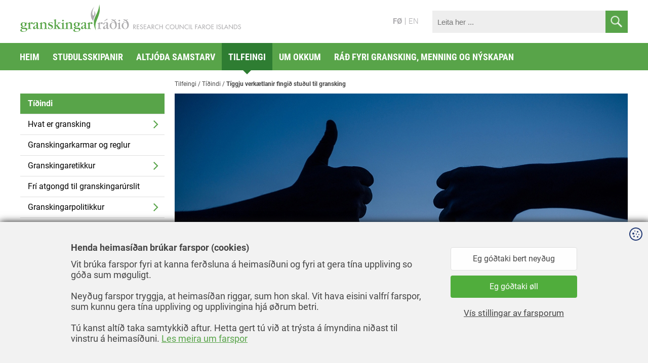

--- FILE ---
content_type: text/html; charset=utf-8
request_url: https://www.gransking.fo/fo/tilfeingi/tidindi/tiggju-verkaetlanir-fingid-studul-til-gransking/
body_size: 14163
content:
<!DOCTYPE html><html lang=fo><head><script>!function(){let e='10000000-1000-4000-8000-100000000000'.replace(/[018]/g,e=>(+e^crypto.getRandomValues(new Uint8Array(1))[0]&15>>+e/4).toString(16)),n=0,r=!1,a=[],s=e=>'error'!==e.type||':0:0'!==e.source;window._sucJsLogFilter=()=>!0;let t=e=>r?$(e):a.push(e),$=e=>{if(s(e)&&window._sucJsLogFilter(e)&&n++<3)try{fetch('/api/jslog',{method:'POST',headers:{'Content-Type':'application/json'},body:JSON.stringify(e)})}catch{}};window.addEventListener('error',n=>t({id:e,type:'error',message:n.message,source:`${n.filename}:${n.lineno}:${n.colno}`,screenSize:`${window.screen.width}x${window.screen.height}`,language:navigator.language||navigator.userLanguage,stackTrace:n.error?n.error.stack:null})),window.addEventListener('unhandledrejection',n=>t({id:e,type:'unhandledrejection',message:n.reason?n.reason.message:'',source:'',screenSize:`${window.screen.width}x${window.screen.height}`,language:navigator.language||navigator.userLanguage,stackTrace:n.reason?n.reason.stack:null})),document.addEventListener('DOMContentLoaded',()=>{for(r=!0;a.length>0;)$(a.shift())})}();</script><title>T&#xED;ggju verk&#xE6;tlanir fingi&#xF0; stu&#xF0;ul til gransking -</title><meta content="width=device-width, initial-scale=1.0" name=viewport><link rel="shortcut icon" href=/images/favicon.ico><meta property=og:site_name content=Gransking><meta property=og:url content=https://www.gransking.fo/fo/tilfeingi/tidindi/tiggju-verkaetlanir-fingid-studul-til-gransking><meta property=og:title content="Tíggju verkætlanir fingið stuðul til gransking"><meta name=twitter:card content=summary_large_image><meta property=og:description content="Í gjár hava umsøkjarar fingið boð um, hvørt tey hava fingið játtað stuðul frá Granskingarráðnum til verkætlanir sínar. Tað eru játtaðar tilsamans 7,45..."><meta property=og:image content="https://gransking.cdn.fo/savn/3870/stuðul-játtan-2021.jpg?width=1200&amp;upscale=false&amp;rmode=min&amp;s=C7U95QeaKJg8-vQSJrKzMb59E84"><link href="/css/all.compiled.css?v=J37AlQnWYf1HlC4cMv0wdoJGPncnrGJ1-wFvIp1Tl2Y" rel=stylesheet><script>window.document_ready=[];window.clientBuildVer=1</script><script src=/scripts/libs/jquery.1.12.4.min.js defer></script><script src=/scripts/libs/angular.1.5.7.min.js defer></script><script src="/scripts/all.compiled.js?v=htb8IHxOn0bwg3N16KcWL0qqgzfgHP0zl9dD42kEPh0" defer></script><style>.sucd-banner:not(.display){display:none}.sucd-wrapper{position:relative;min-width:300px;min-height:100px;background-color:#f1f1f1!important}span.sucd-wrapper{display:inline-block}.sucd-wrapper:after{content:attr(data-sucd-text);display:block;position:absolute;top:50%;left:50%;transform:translate(-50%,-50%);width:calc(100% - 40px);max-width:400px;text-align:center;text-decoration:underline;cursor:pointer}.sucd-wrapper>*{visibility:hidden!important}</style><script src="/scripts/sucd.js?v=8d67e27c" data-version=8d67e27c data-lang=fo data-readmoreurl=/farspor data-types=necessary,statistics,marketing defer></script><body class="news-page news-type"><div id=page><header><div class=container><a href=/fo class=logo></a><div class=search><input type=text placeholder="Leita her ..." data-url=/fo/leita><div class=button><i class="icon icon-center icon-search-white"></i></div></div><div class=menu-button><i class="icon icon-center icon-menu-white when-not-active"></i> <i class="icon icon-center icon-cross-white when-active"></i></div><div class=section><ul><li class=selected><a href=/fo>F&#xD8;</a><li><a href=/en>EN</a></ul></div></div><div class=menu-container><ul class="menu main"><li><a href=/fo>Heim</a><li><a href=/fo/studulsskipanir>Stu&#xF0;ulsskipanir</a><ul class=lvl2><li><a href=/fo/studulsskipanir/studul-til-gransking>Stu&#xF0;ul til gransking</a><ul class=lvl3><li><a href=/fo/studulsskipanir/studul-til-gransking/studul-til-gransking-2026>Stu&#xF0;ul til gransking 2026</a><li><a href=/fo/studulsskipanir/studul-til-gransking/umsoknir>Ums&#xF3;knir</a><li><a href=/fo/studulsskipanir/studul-til-gransking/jattanir>J&#xE1;ttanir</a><li><a href=/fo/studulsskipanir/studul-til-gransking/lysingar-undanfarin-ar>L&#xFD;singar undanfarin &#xE1;r</a><ul class=lvl4><li><a href=/fo/studulsskipanir/studul-til-gransking/lysingar-undanfarin-ar/lysing-2025>L&#xFD;sing 2025</a><li><a href=/fo/studulsskipanir/studul-til-gransking/lysingar-undanfarin-ar/lysing-2024>L&#xFD;sing 2024</a><li><a href=/fo/studulsskipanir/studul-til-gransking/lysingar-undanfarin-ar/lysing-2023>L&#xFD;sing 2023</a><li><a href=/fo/studulsskipanir/studul-til-gransking/lysingar-undanfarin-ar/lysing-2022>L&#xFD;sing 2022</a><li><a href=/fo/studulsskipanir/studul-til-gransking/lysingar-undanfarin-ar/lysing-2021>L&#xFD;sing 2021</a><li><a href=/fo/studulsskipanir/studul-til-gransking/lysingar-undanfarin-ar/lysing-2020>L&#xFD;sing 2020</a><li><a href=/fo/studulsskipanir/studul-til-gransking/lysingar-undanfarin-ar/lysing-2019>L&#xFD;sing 2019</a><li><a href=/fo/studulsskipanir/studul-til-gransking/lysingar-undanfarin-ar/lysing-2018>L&#xFD;sing 2018</a><li><a href=/fo/studulsskipanir/studul-til-gransking/lysingar-undanfarin-ar/lysing-2017>L&#xFD;sing 2017</a><li><a href=/fo/studulsskipanir/studul-til-gransking/lysingar-undanfarin-ar/lysing-2016>L&#xFD;sing 2016</a><li><a href=/fo/studulsskipanir/studul-til-gransking/lysingar-undanfarin-ar/lysing-2015>L&#xFD;sing 2015</a><li><a href=/fo/studulsskipanir/studul-til-gransking/lysingar-undanfarin-ar/lysing-2014>L&#xFD;sing 2014</a><li><a href=/fo/studulsskipanir/studul-til-gransking/lysingar-undanfarin-ar/lysing-2013>L&#xFD;sing 2013</a><li><a href=/fo/studulsskipanir/studul-til-gransking/lysingar-undanfarin-ar/lysing-2012>L&#xFD;sing 2012</a><li><a href=/fo/studulsskipanir/studul-til-gransking/lysingar-undanfarin-ar/lysing-2011>L&#xFD;sing 2011</a><li><a href=/fo/studulsskipanir/studul-til-gransking/lysingar-undanfarin-ar/lysing-2010>L&#xFD;sing 2010</a><li><a href=/fo/studulsskipanir/studul-til-gransking/lysingar-undanfarin-ar/lysing-2009>L&#xFD;sing 2009</a><li><a href=/fo/studulsskipanir/studul-til-gransking/lysingar-undanfarin-ar/lysing-2008>L&#xFD;sing 2008</a><li><a href=/fo/studulsskipanir/studul-til-gransking/lysingar-undanfarin-ar/lysing-2007>L&#xFD;sing 2007</a><li><a href=/fo/studulsskipanir/studul-til-gransking/lysingar-undanfarin-ar/lysing-2006>L&#xFD;sing 2006</a><li><a href=/fo/studulsskipanir/studul-til-gransking/lysingar-undanfarin-ar/lysing-2005>L&#xFD;sing 2005</a><li><a href=/fo/studulsskipanir/studul-til-gransking/lysingar-undanfarin-ar/lysing-2004>L&#xFD;sing 2004</a><li><a href=/fo/studulsskipanir/studul-til-gransking/lysingar-undanfarin-ar/lysing-2003>L&#xFD;sing 2003</a></ul><li><a href=/fo/studulsskipanir/studul-til-gransking/ofta-spurt>Ofta Spurt</a></ul><li><a href=/fo/studulsskipanir/arbeidsmarknadaratoek>Arbei&#xF0;smarkna&#xF0;ar&#xE1;t&#xF8;k</a><ul class=lvl3><li><a href=/fo/studulsskipanir/arbeidsmarknadaratoek/studul-til-kanningar>Stu&#xF0;ul til kanningar</a><ul class=lvl4><li><a href=/fo/studulsskipanir/arbeidsmarknadaratoek/studul-til-kanningar/kanningarverkaetlanir>Kanningarverk&#xE6;tlanir</a></ul><li><a href=/fo/studulsskipanir/arbeidsmarknadaratoek/studul-til-gransking>Stu&#xF0;ul til gransking</a><ul class=lvl4><li><a href=/fo/studulsskipanir/arbeidsmarknadaratoek/studul-til-gransking/lysing-2026>L&#xFD;sing 2026</a><li><a href=/fo/studulsskipanir/arbeidsmarknadaratoek/studul-til-gransking/lysing-2025>L&#xFD;sing 2025</a><li><a href=/fo/studulsskipanir/arbeidsmarknadaratoek/studul-til-gransking/lysing-2024>L&#xFD;sing 2024</a><li><a href=/fo/studulsskipanir/arbeidsmarknadaratoek/studul-til-gransking/lysing-2023>L&#xFD;sing 2023</a><li><a href=/fo/studulsskipanir/arbeidsmarknadaratoek/studul-til-gransking/granskingarverkaetlanir>Granskingarverk&#xE6;tlanir</a></ul></ul><li><a href=/fo/studulsskipanir/havgransking-i-norduratlantshavi>Havgransking &#xED; Nor&#xF0;uratlantshavi</a><ul class=lvl3><li><a href=/fo/studulsskipanir/havgransking-i-norduratlantshavi/faknevnd>Faknevnd</a><li><a href=/fo/studulsskipanir/havgransking-i-norduratlantshavi/verkaetlanir>Verk&#xE6;tlanir</a><li><a href=/fo/studulsskipanir/havgransking-i-norduratlantshavi/utbod-2025>&#xDA;tbo&#xF0; 2025</a><li><a href=/fo/studulsskipanir/havgransking-i-norduratlantshavi/utbod-2024>&#xDA;tbo&#xF0; 2024</a><li><a href=/fo/studulsskipanir/havgransking-i-norduratlantshavi/utbod-2022>&#xDA;tbo&#xF0; 2022</a><li><a href=/fo/studulsskipanir/havgransking-i-norduratlantshavi/utbod-2021>&#xDA;tbo&#xF0; 2021</a><li><a href=/fo/studulsskipanir/havgransking-i-norduratlantshavi/utbod-2020>&#xDA;tbo&#xF0; 2020</a></ul><li><a href=/fo/studulsskipanir/gransking-i-uttanrikis-trygdar-og-verjupolitikki-i-norduratlantshavi>Gransking &#xED; uttanr&#xED;kis-, trygdar- og verjupolitikki &#xED; Nor&#xF0;uratlantshavi</a><ul class=lvl3><li><a href=/fo/studulsskipanir/gransking-i-uttanrikis-trygdar-og-verjupolitikki-i-norduratlantshavi/faknevndin>Faknevndin</a><li><a href=/fo/studulsskipanir/gransking-i-uttanrikis-trygdar-og-verjupolitikki-i-norduratlantshavi/granskingarverkaetlanir>Granskingarverk&#xE6;tlanir</a><li><a href=/fo/studulsskipanir/gransking-i-uttanrikis-trygdar-og-verjupolitikki-i-norduratlantshavi/greiningarrit>Greiningarrit</a><li><a href=/fo/studulsskipanir/gransking-i-uttanrikis-trygdar-og-verjupolitikki-i-norduratlantshavi/utbod-2024>&#xDA;tbo&#xF0; 2024</a><li><a href=/fo/studulsskipanir/gransking-i-uttanrikis-trygdar-og-verjupolitikki-i-norduratlantshavi/utbod-2025>&#xDA;tbo&#xF0; 2025</a></ul><li><a href=/fo/studulsskipanir/studul-til-utgavu-vm>Stu&#xF0;ul til &#xFA;tg&#xE1;vu v.m.</a><ul class=lvl3><li><a href=/fo/studulsskipanir/studul-til-utgavu-vm/jattadur-studul>J&#xE1;tta&#xF0;ur stu&#xF0;ul</a></ul><li><a href=/fo/studulsskipanir/studul-til-arbeidi-vid-altjoda-umsoknum>Stu&#xF0;ul til arbei&#xF0;i vi&#xF0; altj&#xF3;&#xF0;a ums&#xF3;knum</a><li><a href=/fo/studulsskipanir/sjukrakassagrunnurin>Sj&#xFA;krakassagrunnurin</a><ul class=lvl3><li><a href=/fo/studulsskipanir/sjukrakassagrunnurin/hoevudsoeki-1>H&#xF8;vu&#xF0;s&#xF8;ki 1</a><ul class=lvl4><li><a href=/fo/studulsskipanir/sjukrakassagrunnurin/hoevudsoeki-1/jattanir-til-hoevudsoeki-1>J&#xE1;ttanir til H&#xF8;vu&#xF0;s&#xF8;ki 1</a></ul><li><a href=/fo/studulsskipanir/sjukrakassagrunnurin/hoevudsoeki-2>H&#xF8;vu&#xF0;s&#xF8;ki 2</a><ul class=lvl4><li><a href=/fo/studulsskipanir/sjukrakassagrunnurin/hoevudsoeki-2/lysing-2014>L&#xFD;sing 2014</a><li><a href=/fo/studulsskipanir/sjukrakassagrunnurin/hoevudsoeki-2/lysing-2015>L&#xFD;sing 2015</a><li><a href=/fo/studulsskipanir/sjukrakassagrunnurin/hoevudsoeki-2/lysing-2016>L&#xFD;sing 2016</a><li><a href=/fo/studulsskipanir/sjukrakassagrunnurin/hoevudsoeki-2/lysing-2017>L&#xFD;sing 2017</a><li><a href=/fo/studulsskipanir/sjukrakassagrunnurin/hoevudsoeki-2/lysing-2019>L&#xFD;sing 2019</a><li><a href=/fo/studulsskipanir/sjukrakassagrunnurin/hoevudsoeki-2/jattanir>J&#xE1;ttanir</a><li><a href=/fo/studulsskipanir/sjukrakassagrunnurin/hoevudsoeki-2/utgavur-og-midling>&#xDA;tg&#xE1;vur og mi&#xF0;ling</a></ul><li><a href=/fo/studulsskipanir/sjukrakassagrunnurin/hoevudsoeki-3>H&#xF8;vu&#xF0;s&#xF8;ki 3</a></ul><li><a href=/fo/studulsskipanir/vinnugransking>Vinnugransking</a><li><a href=/fo/studulsskipanir/studul-til-covid-19-atoek>Stu&#xF0;ul til COVID-19 &#xE1;t&#xF8;k</a><ul class=lvl3><li><a href=/fo/studulsskipanir/studul-til-covid-19-atoek/treytir-fyri-studli>Treytir fyri stu&#xF0;li</a><li><a href=/fo/studulsskipanir/studul-til-covid-19-atoek/jattanir-til-covid-19-verkaetlanir>J&#xE1;ttanir til COVID-19 verk&#xE6;tlanir</a></ul><li><a href=/fo/studulsskipanir/meting-av-umsoknum>Meting av ums&#xF3;knum</a><li><a href=/fo/studulsskipanir/studulsumsiting>Stu&#xF0;ulsumsiting</a><li><a href=/fo/studulsskipanir/etikkur-og-godur-granskingarsidur>Etikkur og g&#xF3;&#xF0;ur granskingarsi&#xF0;ur</a><li><a href=/fo/studulsskipanir/utgavur-og-midling>&#xDA;tg&#xE1;vur og mi&#xF0;ling</a></ul><li><a href=/fo/altjoda-samstarv>Altj&#xF3;&#xF0;a samstarv</a><ul class=lvl2><li><a href=/fo/altjoda-samstarv/horizon-europe-2021-2027>Horizon Europe 2021-2027</a><ul class=lvl3><li><a href=/fo/altjoda-samstarv/horizon-europe-2021-2027/horizon-europe-skipanin>Horizon Europe skipanin</a><ul class=lvl4><li><a href=/fo/altjoda-samstarv/horizon-europe-2021-2027/horizon-europe-skipanin/sula-i>S&#xFA;la I</a><ul class=lvl5><li><a href=/fo/altjoda-samstarv/horizon-europe-2021-2027/horizon-europe-skipanin/sula-i/european-research-council>European Research Council</a><ul class=lvl6><li><a href=/fo/altjoda-samstarv/horizon-europe-2021-2027/horizon-europe-skipanin/sula-i/european-research-council/starting-grant-stg>Starting Grant (StG)</a><li><a href=/fo/altjoda-samstarv/horizon-europe-2021-2027/horizon-europe-skipanin/sula-i/european-research-council/consolidator-grant-cog>Consolidator Grant (CoG)</a><li><a href=/fo/altjoda-samstarv/horizon-europe-2021-2027/horizon-europe-skipanin/sula-i/european-research-council/advanced-grant-adg>Advanced Grant (AdG)</a></ul><li><a href=/fo/altjoda-samstarv/horizon-europe-2021-2027/horizon-europe-skipanin/sula-i/marie-s-curie-actions>Marie S. Curie Actions</a><ul class=lvl6><li><a href=/fo/altjoda-samstarv/horizon-europe-2021-2027/horizon-europe-skipanin/sula-i/marie-s-curie-actions/leidbeining>Lei&#xF0;beining</a><li><a href=/fo/altjoda-samstarv/horizon-europe-2021-2027/horizon-europe-skipanin/sula-i/marie-s-curie-actions/kunningarfundir>Kunningarfundir</a></ul><li><a href=/fo/altjoda-samstarv/horizon-europe-2021-2027/horizon-europe-skipanin/sula-i/granskingarinfrakervi>Granskingarinfrakervi</a></ul><li><a href=/fo/altjoda-samstarv/horizon-europe-2021-2027/horizon-europe-skipanin/sula-ii>S&#xFA;la II</a><ul class=lvl5><li><a href=/fo/altjoda-samstarv/horizon-europe-2021-2027/horizon-europe-skipanin/sula-ii/cluster-1>Cluster 1</a><li><a href=/fo/altjoda-samstarv/horizon-europe-2021-2027/horizon-europe-skipanin/sula-ii/cluster-2>Cluster 2</a><li><a href=/fo/altjoda-samstarv/horizon-europe-2021-2027/horizon-europe-skipanin/sula-ii/cluster-3>Cluster 3</a><li><a href=/fo/altjoda-samstarv/horizon-europe-2021-2027/horizon-europe-skipanin/sula-ii/cluster-4>Cluster 4</a><li><a href=/fo/altjoda-samstarv/horizon-europe-2021-2027/horizon-europe-skipanin/sula-ii/cluster-5>Cluster 5</a><li><a href=/fo/altjoda-samstarv/horizon-europe-2021-2027/horizon-europe-skipanin/sula-ii/cluster-6>Cluster 6</a><li><a href=/fo/altjoda-samstarv/horizon-europe-2021-2027/horizon-europe-skipanin/sula-ii/european-partnerships>European Partnerships</a><li><a href=/fo/altjoda-samstarv/horizon-europe-2021-2027/horizon-europe-skipanin/sula-ii/missions>Missions</a></ul><li><a href=/fo/altjoda-samstarv/horizon-europe-2021-2027/horizon-europe-skipanin/sula-iii>S&#xFA;la III</a><ul class=lvl5><li><a href=/fo/altjoda-samstarv/horizon-europe-2021-2027/horizon-europe-skipanin/sula-iii/european-innovation-council>European Innovation Council</a><li><a href=/fo/altjoda-samstarv/horizon-europe-2021-2027/horizon-europe-skipanin/sula-iii/european-institute-of-innovation-and-technology>European Institute of Innovation and Technology</a></ul><li><a href=/fo/altjoda-samstarv/horizon-europe-2021-2027/horizon-europe-skipanin/widening>Widening</a><ul class=lvl5><li><a href=/fo/altjoda-samstarv/horizon-europe-2021-2027/horizon-europe-skipanin/widening/widening-era>Widening &amp; ERA</a><li><a href=/fo/altjoda-samstarv/horizon-europe-2021-2027/horizon-europe-skipanin/widening/msca-og-widening-moeguleikar>MSCA og Widening m&#xF8;guleikar</a><li><a href=/fo/altjoda-samstarv/horizon-europe-2021-2027/horizon-europe-skipanin/widening/widening-tilfar-tidindi-og-solskinssoegur>Widening tilfar, t&#xED;&#xF0;indi og s&#xF3;lskinss&#xF8;gur</a></ul></ul><li><a href=/fo/altjoda-samstarv/horizon-europe-2021-2027/meira-um-horizon-europe>Meira um Horizon Europe</a><ul class=lvl4><li><a href=/fo/altjoda-samstarv/horizon-europe-2021-2027/meira-um-horizon-europe/umsoknin>Ums&#xF3;knin</a><li><a href=/fo/altjoda-samstarv/horizon-europe-2021-2027/meira-um-horizon-europe/strategisk-aetlan-fyri-horizon>Strategisk &#xE6;tlan fyri Horizon</a><li><a href=/fo/altjoda-samstarv/horizon-europe-2021-2027/meira-um-horizon-europe/sosial-og-hugvisindi>Sosial- og hugv&#xED;sindi</a><li><a href=/fo/altjoda-samstarv/horizon-europe-2021-2027/meira-um-horizon-europe/all-atlantic-ocean>All-Atlantic Ocean</a><li><a href=/fo/altjoda-samstarv/horizon-europe-2021-2027/meira-um-horizon-europe/missions>Missions</a><li><a href=/fo/altjoda-samstarv/horizon-europe-2021-2027/meira-um-horizon-europe/vedurlag-og-orka-cluster-5>Ve&#xF0;urlag og orka - Cluster 5</a><li><a href=/fo/altjoda-samstarv/horizon-europe-2021-2027/meira-um-horizon-europe/european-green-deal>European Green Deal</a><ul class=lvl5><li><a href=/fo/altjoda-samstarv/horizon-europe-2021-2027/meira-um-horizon-europe/european-green-deal/kunningarfundir-um-green-deal>Kunningarfundir um Green Deal</a><li><a href=/fo/altjoda-samstarv/horizon-europe-2021-2027/meira-um-horizon-europe/european-green-deal/tidindi-um-green-deal>T&#xED;&#xF0;indi um Green Deal</a></ul><li><a href=/fo/altjoda-samstarv/horizon-europe-2021-2027/meira-um-horizon-europe/livfeingisbuskapur-og-ringbuskapur>L&#xED;vfeingisb&#xFA;skapur og ringb&#xFA;skapur</a><ul class=lvl5><li><a href=/fo/altjoda-samstarv/horizon-europe-2021-2027/meira-um-horizon-europe/livfeingisbuskapur-og-ringbuskapur/livfeingisbuskapur>L&#xED;vfeingisb&#xFA;skapur</a><li><a href=/fo/altjoda-samstarv/horizon-europe-2021-2027/meira-um-horizon-europe/livfeingisbuskapur-og-ringbuskapur/ringbuskapur>Ringb&#xFA;skapur</a><li><a href=/fo/altjoda-samstarv/horizon-europe-2021-2027/meira-um-horizon-europe/livfeingisbuskapur-og-ringbuskapur/circular-bio-based-europe>Circular Bio-based Europe</a></ul><li><a href=/fo/altjoda-samstarv/horizon-europe-2021-2027/meira-um-horizon-europe/gender-equality-plan>Gender Equality Plan</a><li><a href=/fo/altjoda-samstarv/horizon-europe-2021-2027/meira-um-horizon-europe/metingarfolk-i-horizon>Metingarf&#xF3;lk &#xED; Horizon</a><li><a href=/fo/altjoda-samstarv/horizon-europe-2021-2027/meira-um-horizon-europe/avtalur-og-annad-gott>Avtalur og anna&#xF0; gott</a></ul><li><a href=/fo/altjoda-samstarv/horizon-europe-2021-2027/fragreidingar-og-eftirmetingar>Fr&#xE1;grei&#xF0;ingar og eftirmetingar</a><ul class=lvl4><li><a href=/fo/altjoda-samstarv/horizon-europe-2021-2027/fragreidingar-og-eftirmetingar/era-policy-agenda>ERA Policy Agenda</a><li><a href=/fo/altjoda-samstarv/horizon-europe-2021-2027/fragreidingar-og-eftirmetingar/javnstoedufragreidingin-she-figures-2021>Javnst&#xF8;&#xF0;ufr&#xE1;grei&#xF0;ingin &quot;She Figures 2021&quot;</a><li><a href=/fo/altjoda-samstarv/horizon-europe-2021-2027/fragreidingar-og-eftirmetingar/fragreidingar-um-horizon-europe>Fr&#xE1;grei&#xF0;ingar um Horizon Europe</a><li><a href=/fo/altjoda-samstarv/horizon-europe-2021-2027/fragreidingar-og-eftirmetingar/eftirmeting-av-horizon-2020>Eftirmeting av Horizon 2020</a><li><a href=/fo/altjoda-samstarv/horizon-europe-2021-2027/fragreidingar-og-eftirmetingar/eftirmeting-av-lump-sum-funding>Eftirmeting av LUMP SUM funding</a><li><a href=/fo/altjoda-samstarv/horizon-europe-2021-2027/fragreidingar-og-eftirmetingar/fragreidingar-um-groena-skiftid>Fr&#xE1;grei&#xF0;ingar um gr&#xF8;na skifti&#xF0;</a><li><a href=/fo/altjoda-samstarv/horizon-europe-2021-2027/fragreidingar-og-eftirmetingar/landbunadur-i-evropa>Landb&#xFA;na&#xF0;ur &#xED; Evropa</a><li><a href=/fo/altjoda-samstarv/horizon-europe-2021-2027/fragreidingar-og-eftirmetingar/2024-eic-tech-report>2024 EIC Tech Report</a></ul><li><a href=/fo/altjoda-samstarv/horizon-europe-2021-2027/visindi-fyri-oell>V&#xED;sindi fyri &#xF8;ll</a><li><a href=/fo/altjoda-samstarv/horizon-europe-2021-2027/foeroyskar-verkaetlanir>F&#xF8;royskar verk&#xE6;tlanir</a><ul class=lvl4><li><a href=/fo/altjoda-samstarv/horizon-europe-2021-2027/foeroyskar-verkaetlanir/horizon-dashboard>Horizon Dashboard</a></ul><li><a href=/fo/altjoda-samstarv/horizon-europe-2021-2027/nordurlendskar-sidur-um-horizon-europe>Nor&#xF0;urlendskar s&#xED;&#xF0;ur um Horizon Europe</a></ul><li><a href=/fo/altjoda-samstarv/european-partnerships>European Partnerships</a><ul class=lvl3><li><a href=/fo/altjoda-samstarv/european-partnerships/circular-bio-based-europe-joint-undertaking>Circular Bio-based Europe Joint Undertaking</a><li><a href=/fo/altjoda-samstarv/european-partnerships/sustainable-blue-economy-partnership>Sustainable Blue Economy Partnership</a><li><a href=/fo/altjoda-samstarv/european-partnerships/biodiversaplus>Biodiversa&#x2B;</a><ul class=lvl4><li><a href=/fo/altjoda-samstarv/european-partnerships/biodiversaplus/biodiversity-and-transformative-change-biodivtransform>&#x201C;Biodiversity and Transformative Change &#x2013; BiodivTransform&#x201D;</a></ul><li><a href=/fo/altjoda-samstarv/european-partnerships/fragreidingar-um-institutionalised-partnerships>Fr&#xE1;grei&#xF0;ingar um &#x27;Institutionalised Partnerships&#x27;</a></ul><li><a href=/fo/altjoda-samstarv/euraxess>EURAXESS</a><li><a href=/fo/altjoda-samstarv/nordforsk>NordForsk</a><li><a href=/fo/altjoda-samstarv/arktis>Arktis</a><ul class=lvl3><li><a href=/fo/altjoda-samstarv/arktis/foeroyar-es-og-arktis>F&#xF8;royar, ES og Arktis</a><li><a href=/fo/altjoda-samstarv/arktis/arktis-og-nordforsk>Arktis og NordForsk</a></ul><li><a href=/fo/altjoda-samstarv/havsins-aratiggju>Havsins &#xE1;rat&#xED;ggju</a><ul class=lvl3><li><a href=/fo/altjoda-samstarv/havsins-aratiggju/tiggju-avbjodingar>T&#xED;ggju avbj&#xF3;&#xF0;ingar</a><li><a href=/fo/altjoda-samstarv/havsins-aratiggju/sjey-mal>Sjey m&#xE1;l</a><li><a href=/fo/altjoda-samstarv/havsins-aratiggju/felagsnevnd-glfodk>Felagsnevnd GL/FO/DK</a><li><a href=/fo/altjoda-samstarv/havsins-aratiggju/slodir>Sl&#xF3;&#xF0;ir</a></ul><li><a href=/fo/altjoda-samstarv/cost>COST</a><li><a href=/fo/altjoda-samstarv/samstarvsavtalur>Samstarvsavtalur</a><li><a href=/fo/altjoda-samstarv/horizon-2020>Horizon 2020</a><ul class=lvl3><li><a href=/fo/altjoda-samstarv/horizon-2020/horizon-2020-skipanin>Horizon 2020 skipanin</a><ul class=lvl4><li><a href=/fo/altjoda-samstarv/horizon-2020/horizon-2020-skipanin/skraseting-sum-umsoekjari>Skr&#xE1;seting sum ums&#xF8;kjari</a><li><a href=/fo/altjoda-samstarv/horizon-2020/horizon-2020-skipanin/excellence>Excellence</a><li><a href=/fo/altjoda-samstarv/horizon-2020/horizon-2020-skipanin/impact>Impact</a><li><a href=/fo/altjoda-samstarv/horizon-2020/horizon-2020-skipanin/implementation>Implementation</a><li><a href=/fo/altjoda-samstarv/horizon-2020/horizon-2020-skipanin/javnstoeda-millum-kynini-i-h2020>Javnst&#xF8;&#xF0;a millum kynini &#xED; H2020</a><li><a href=/fo/altjoda-samstarv/horizon-2020/horizon-2020-skipanin/abyrgdarfull-gransking-menning-og-nyskapan>&#xC1;byrgdarfull gransking, menning og n&#xFD;skapan</a><ul class=lvl5><li><a href=/fo/altjoda-samstarv/horizon-2020/horizon-2020-skipanin/abyrgdarfull-gransking-menning-og-nyskapan/tankaras-eitt-ambod>Tankar&#xE1;s eitt ambo&#xF0;</a></ul><li><a href=/fo/altjoda-samstarv/horizon-2020/horizon-2020-skipanin/etikkur-og-datuverja>Etikkur og d&#xE1;tuverja</a><li><a href=/fo/altjoda-samstarv/horizon-2020/horizon-2020-skipanin/utbreidsla-og-nytsla-av-granskingartilfari>&#xDA;tbrei&#xF0;sla og n&#xFD;tsla av granskingartilfari</a><li><a href=/fo/altjoda-samstarv/horizon-2020/horizon-2020-skipanin/heimsmalini-hja-st>Heimsm&#xE1;lini hj&#xE1; ST</a><li><a href=/fo/altjoda-samstarv/horizon-2020/horizon-2020-skipanin/god-rad>G&#xF3;&#xF0; r&#xE1;&#xF0;</a><ul class=lvl5><li><a href=/fo/altjoda-samstarv/horizon-2020/horizon-2020-skipanin/god-rad/ofta-spurt>Ofta spurt</a><li><a href=/fo/altjoda-samstarv/horizon-2020/horizon-2020-skipanin/god-rad/vegleidingar-og-sattmalar>Veglei&#xF0;ingar og s&#xE1;ttm&#xE1;lar</a><li><a href=/fo/altjoda-samstarv/horizon-2020/horizon-2020-skipanin/god-rad/hugverksraettur-ipr>Hugverksr&#xE6;ttur - IPR</a><ul class=lvl6><li><a href=/fo/altjoda-samstarv/horizon-2020/horizon-2020-skipanin/god-rad/hugverksraettur-ipr/krav-um-hugverksraett>Krav um hugverksr&#xE6;tt</a><li><a href=/fo/altjoda-samstarv/horizon-2020/horizon-2020-skipanin/god-rad/hugverksraettur-ipr/open-access-fri-atgongd>Open Access &#x2013; fr&#xED; atgongd</a><li><a href=/fo/altjoda-samstarv/horizon-2020/horizon-2020-skipanin/god-rad/hugverksraettur-ipr/trunadaravtala>Tr&#xFA;na&#xF0;aravtala</a></ul><li><a href=/fo/altjoda-samstarv/horizon-2020/horizon-2020-skipanin/god-rad/figgjarreglur-i-h2020-verkaetlan>F&#xED;ggjarreglur &#xED; H2020 verk&#xE6;tlan</a></ul><li><a href=/fo/altjoda-samstarv/horizon-2020/horizon-2020-skipanin/lump-sum>Lump Sum</a></ul><li><a href=/fo/altjoda-samstarv/horizon-2020/erc-european-research-council>ERC European Research Council</a><li><a href=/fo/altjoda-samstarv/horizon-2020/flytfoeri-marie-s-curie-actions>Flytf&#xF8;ri - Marie S. Curie Actions</a><ul class=lvl4><li><a href=/fo/altjoda-samstarv/horizon-2020/flytfoeri-marie-s-curie-actions/individual-fellowship>Individual Fellowship</a><li><a href=/fo/altjoda-samstarv/horizon-2020/flytfoeri-marie-s-curie-actions/innovative-training-network>Innovative Training Network</a><li><a href=/fo/altjoda-samstarv/horizon-2020/flytfoeri-marie-s-curie-actions/research-and-innovation-staff-exchange>Research and Innovation Staff Exchange</a><li><a href=/fo/altjoda-samstarv/horizon-2020/flytfoeri-marie-s-curie-actions/cofund>Cofund</a></ul><li><a href=/fo/altjoda-samstarv/horizon-2020/granskingarinfrakervi>Granskingarinfrakervi</a><li><a href=/fo/altjoda-samstarv/horizon-2020/sme-instrument-til-privatar-fyritoekur>SME Instrument til privatar fyrit&#xF8;kur</a><ul class=lvl4><li><a href=/fo/altjoda-samstarv/horizon-2020/sme-instrument-til-privatar-fyritoekur/sme-instrument-1>SME Instrument 1</a><li><a href=/fo/altjoda-samstarv/horizon-2020/sme-instrument-til-privatar-fyritoekur/sme-instrument-2>SME Instrument 2</a><li><a href=/fo/altjoda-samstarv/horizon-2020/sme-instrument-til-privatar-fyritoekur/fet-open>FET Open</a><li><a href=/fo/altjoda-samstarv/horizon-2020/sme-instrument-til-privatar-fyritoekur/fast-track-to-innovation>Fast Track to Innovation</a><li><a href=/fo/altjoda-samstarv/horizon-2020/sme-instrument-til-privatar-fyritoekur/european-innovation-council>European Innovation Council</a><ul class=lvl5><li><a href=/fo/altjoda-samstarv/horizon-2020/sme-instrument-til-privatar-fyritoekur/european-innovation-council/vegleiding-til-umsoekjarar>Veglei&#xF0;ing til ums&#xF8;kjarar</a></ul></ul><li><a href=/fo/altjoda-samstarv/horizon-2020/hav-og-landbunadur>Hav- og landb&#xFA;na&#xF0;ur</a><li><a href=/fo/altjoda-samstarv/horizon-2020/orka>Orka</a><ul class=lvl4><li><a href=/fo/altjoda-samstarv/horizon-2020/orka/jardhitaorka>Jar&#xF0;hitaorka</a><li><a href=/fo/altjoda-samstarv/horizon-2020/orka/setis>SETIS</a></ul><li><a href=/fo/altjoda-samstarv/horizon-2020/flutningur>Flutningur</a><li><a href=/fo/altjoda-samstarv/horizon-2020/umhvoervi-vedurlag-vm>Umhv&#xF8;rvi, ve&#xF0;urlag v.m.</a><li><a href=/fo/altjoda-samstarv/horizon-2020/sosial-og-hugvisindi>Sosial- og hugv&#xED;sindi</a><ul class=lvl4><li><a href=/fo/altjoda-samstarv/horizon-2020/sosial-og-hugvisindi/demokrati-fyrr-nu-og-i-framtidini>Demokrati, fyrr, n&#xFA; og &#xED; framt&#xED;&#xF0;ini</a></ul><li><a href=/fo/altjoda-samstarv/horizon-2020/kt-kunningar-og-samskiftistoekni>KT - kunningar- og samskiftist&#xF8;kni</a><ul class=lvl4><li><a href=/fo/altjoda-samstarv/horizon-2020/kt-kunningar-og-samskiftistoekni/ict2018-i-wien>ICT2018 &#xED; Wien</a><li><a href=/fo/altjoda-samstarv/horizon-2020/kt-kunningar-og-samskiftistoekni/talgilda-oekid-i-horizon-europe>Talgilda &#xF8;ki&#xF0; &#xED; Horizon Europe</a></ul><li><a href=/fo/altjoda-samstarv/horizon-2020/widening-utbod>Widening &#xFA;tbo&#xF0;</a><ul class=lvl4><li><a href=/fo/altjoda-samstarv/horizon-2020/widening-utbod/tidindabraev-fra-ncp-widenet>T&#xED;&#xF0;indabr&#xE6;v fr&#xE1; NCP Wide.NET</a></ul><li><a href=/fo/altjoda-samstarv/horizon-2020/slodir>Sl&#xF3;&#xF0;ir</a><ul class=lvl4><li><a href=/fo/altjoda-samstarv/horizon-2020/slodir/horizon-2020-hoevudssidur>Horizon 2020 h&#xF8;vu&#xF0;ss&#xED;&#xF0;ur</a><li><a href=/fo/altjoda-samstarv/horizon-2020/slodir/nordurlond>Nor&#xF0;urlond</a><li><a href=/fo/altjoda-samstarv/horizon-2020/slodir/partner-search-ncp-netverk>Partner Search &amp; NCP Netverk</a><li><a href=/fo/altjoda-samstarv/horizon-2020/slodir/skraset-teg-sum-metara>Skr&#xE1;set teg sum metara</a></ul><li><a href=/fo/altjoda-samstarv/horizon-2020/kunning-og-tilfar-fra-fundum-um-horizon-2020>Kunning og tilfar fr&#xE1; fundum um Horizon 2020</a><li><a href=/fo/altjoda-samstarv/horizon-2020/ncp-umbod>NCP umbo&#xF0;</a><li><a href=/fo/altjoda-samstarv/horizon-2020/studul-til-horizon-2020-umsokn>Stu&#xF0;ul til Horizon 2020 ums&#xF3;kn</a></ul></ul><li class=pselected><a href=/fo/tilfeingi>Tilfeingi</a><ul class=lvl2><li class=pselected><a href=/fo/tilfeingi/tidindi>T&#xED;&#xF0;indi</a><li><a href=/fo/tilfeingi/hvat-er-gransking>Hvat er gransking</a><ul class=lvl3><li><a href=/fo/tilfeingi/hvat-er-gransking/oecd-skilmarking>OECD skilmarking</a><li><a href=/fo/tilfeingi/hvat-er-gransking/phd-lestur>Ph.d.-lestur</a></ul><li><a href=/fo/tilfeingi/granskingarkarmar-og-reglur>Granskingarkarmar og reglur</a><li><a href=/fo/tilfeingi/granskingaretikkur>Granskingaretikkur</a><ul class=lvl3><li><a href=/fo/tilfeingi/granskingaretikkur/javnstoeduaetlan>Javnst&#xF8;&#xF0;u&#xE6;tlan</a></ul><li><a href=/fo/tilfeingi/fri-atgongd-til-granskingarurslit>Fr&#xED; atgongd til granskingar&#xFA;rslit</a><li><a href=/fo/tilfeingi/granskingarpolitikkur>Granskingarpolitikkur</a><ul class=lvl3><li><a href=/fo/tilfeingi/granskingarpolitikkur/radid-fyri-gransking-menning-og-nyskapan>R&#xE1;&#xF0;i&#xF0; fyri gransking, menning og n&#xFD;skapan</a><li><a href=/fo/tilfeingi/granskingarpolitikkur/foeroya-visindarad>F&#xF8;roya V&#xED;sindar&#xE1;&#xF0;</a><li><a href=/fo/tilfeingi/granskingarpolitikkur/gransking-skapar-framburd>Gransking skapar frambur&#xF0;</a><ul class=lvl4><li><a href=/fo/tilfeingi/granskingarpolitikkur/gransking-skapar-framburd/troling-eftir-lus-fyribyrgir-smittu>Troling eftir l&#xFA;s fyribyrgir smittu</a><li><a href=/fo/tilfeingi/granskingarpolitikkur/gransking-skapar-framburd/gransking-skal-tryggja-stoeduga-groena-orku>Gransking skal tryggja st&#xF8;&#xF0;uga gr&#xF8;na orku</a><li><a href=/fo/tilfeingi/granskingarpolitikkur/gransking-skapar-framburd/gransking-i-ctd-hevur-fyribyrgt-deydsfoellum>Gransking &#xED; CTD hevur fyribyrgt dey&#xF0;sf&#xF8;llum</a><li><a href=/fo/tilfeingi/granskingarpolitikkur/gransking-skapar-framburd/nyggj-vitan-skal-menna-malid-hja-boernum>N&#xFD;ggj vitan skal menna m&#xE1;li&#xF0; hj&#xE1; b&#xF8;rnum</a><li><a href=/fo/tilfeingi/granskingarpolitikkur/gransking-skapar-framburd/vinnu-phd-byggir-bryr-millum-vinnu-og-universitet>Vinnu ph.d. byggir br&#xFD;r millum vinnu og universitet</a><li><a href=/fo/tilfeingi/granskingarpolitikkur/gransking-skapar-framburd/fakta-um-granskingarradid>Fakta um Granskingarr&#xE1;&#xF0;i&#xF0;</a></ul></ul><li><a href=/fo/tilfeingi/hagtoel>Hagt&#xF8;l</a><li><a href=/fo/tilfeingi/yvirlit>Yvirlit</a><li><a href=/fo/tilfeingi/visindavoeka>V&#xED;sindav&#xF8;ka</a><ul class=lvl3><li><a href=/fo/tilfeingi/visindavoeka/visindavoeka-2025>V&#xED;sindav&#xF8;ka 2025</a><ul class=lvl4><li><a href=/fo/tilfeingi/visindavoeka/visindavoeka-2025/skrain-2025>Skr&#xE1;in 2025</a><li><a href=/fo/tilfeingi/visindavoeka/visindavoeka-2025/visindavoekubladid-2025>V&#xED;sindav&#xF8;kubla&#xF0;i&#xF0; 2025</a><li><a href=/fo/tilfeingi/visindavoeka/visindavoeka-2025/visindavoekan-a-ferd-2025>V&#xED;sindav&#xF8;kan &#xE1; fer&#xF0; 2025</a><li><a href=/fo/tilfeingi/visindavoeka/visindavoeka-2025/midlaheidursloenin-2025>Mi&#xF0;lahei&#xF0;ursl&#xF8;nin 2025</a><li><a href=/fo/tilfeingi/visindavoeka/visindavoeka-2025/snarroedukapping-2025>Snarr&#xF8;&#xF0;ukapping 2025</a><li><a href=/fo/tilfeingi/visindavoeka/visindavoeka-2025/framloegur-2025>Framl&#xF8;gur 2025</a><li><a href=/fo/tilfeingi/visindavoeka/visindavoeka-2025/teknikapping-2025>Teknikapping 2025</a></ul><li><a href=/fo/tilfeingi/visindavoeka/visindavoeka-2024>V&#xED;sindav&#xF8;ka 2024</a><ul class=lvl4><li><a href=/fo/tilfeingi/visindavoeka/visindavoeka-2024/skrain-2024>Skr&#xE1;in 2024</a><li><a href=/fo/tilfeingi/visindavoeka/visindavoeka-2024/visindavoekubladid-2024>V&#xED;sindav&#xF8;kubla&#xF0;i&#xF0; 2024</a><li><a href=/fo/tilfeingi/visindavoeka/visindavoeka-2024/visindavoeka-a-ferd-2024>V&#xED;sindav&#xF8;ka &#xE1; fer&#xF0; 2024</a><li><a href=/fo/tilfeingi/visindavoeka/visindavoeka-2024/midlaheidursloenin-2024>Mi&#xF0;lahei&#xF0;ursl&#xF8;nin 2024</a><li><a href=/fo/tilfeingi/visindavoeka/visindavoeka-2024/snarroedukapping-2024>Snarr&#xF8;&#xF0;ukapping 2024</a><li><a href=/fo/tilfeingi/visindavoeka/visindavoeka-2024/framloegur-2024>Framl&#xF8;gur 2024</a></ul><li><a href=/fo/tilfeingi/visindavoeka/visindavoeka-2023>V&#xED;sindav&#xF8;ka 2023</a><ul class=lvl4><li><a href=/fo/tilfeingi/visindavoeka/visindavoeka-2023/skrain-2023>Skr&#xE1;in 2023</a><li><a href=/fo/tilfeingi/visindavoeka/visindavoeka-2023/visindavoekubladid-2023>V&#xED;sindav&#xF8;kubla&#xF0;i&#xF0; 2023</a><li><a href=/fo/tilfeingi/visindavoeka/visindavoeka-2023/visindavoeka-a-ferd-2023>V&#xED;sindav&#xF8;ka &#xE1; fer&#xF0; 2023</a><li><a href=/fo/tilfeingi/visindavoeka/visindavoeka-2023/framloegur-2023>Framl&#xF8;gur 2023</a><li><a href=/fo/tilfeingi/visindavoeka/visindavoeka-2023/snarroedukapping-2023>Snarr&#xF8;&#xF0;ukapping 2023</a><li><a href=/fo/tilfeingi/visindavoeka/visindavoeka-2023/midlaheidursloenin-2023>Mi&#xF0;lahei&#xF0;ursl&#xF8;nin 2023</a><li><a href=/fo/tilfeingi/visindavoeka/visindavoeka-2023/i-midlunum-2023>&#xCD; mi&#xF0;lunum 2023</a></ul><li><a href=/fo/tilfeingi/visindavoeka/visindavoeka-2022>V&#xED;sindav&#xF8;ka 2022</a><ul class=lvl4><li><a href=/fo/tilfeingi/visindavoeka/visindavoeka-2022/skrain-2022>Skr&#xE1;in 2022</a><li><a href=/fo/tilfeingi/visindavoeka/visindavoeka-2022/visindavoekubladid-2022>V&#xED;sindav&#xF8;kubla&#xF0;i&#xF0; 2022</a><li><a href=/fo/tilfeingi/visindavoeka/visindavoeka-2022/visindavoeka-a-ferd-2022>V&#xED;sindav&#xF8;ka &#xE1; fer&#xF0; 2022</a><li><a href=/fo/tilfeingi/visindavoeka/visindavoeka-2022/framloegur-2022>Framl&#xF8;gur 2022</a><li><a href=/fo/tilfeingi/visindavoeka/visindavoeka-2022/midlaheidursloenin-2022>Mi&#xF0;lahei&#xF0;ursl&#xF8;nin 2022</a><li><a href=/fo/tilfeingi/visindavoeka/visindavoeka-2022/snarroedukapping-2022>Snarr&#xF8;&#xF0;ukapping 2022</a><li><a href=/fo/tilfeingi/visindavoeka/visindavoeka-2022/i-midlunum-2022>&#xCD; mi&#xF0;lunum 2022</a><li><a href=/fo/tilfeingi/visindavoeka/visindavoeka-2022/vitanarveida>Vitanarvei&#xF0;a</a></ul><li><a href=/fo/tilfeingi/visindavoeka/visindavoeka-2021>V&#xED;sindav&#xF8;ka 2021</a><ul class=lvl4><li><a href=/fo/tilfeingi/visindavoeka/visindavoeka-2021/skra-visindavoeka-2021>Skr&#xE1; V&#xED;sindav&#xF8;ka 2021</a><li><a href=/fo/tilfeingi/visindavoeka/visindavoeka-2021/visindavoekubladid-2021>V&#xED;sindav&#xF8;kubla&#xF0;i&#xF0; 2021</a><li><a href=/fo/tilfeingi/visindavoeka/visindavoeka-2021/visindavoekan-a-ferd-2021>V&#xED;sindav&#xF8;kan &#xE1; fer&#xF0; 2021</a><li><a href=/fo/tilfeingi/visindavoeka/visindavoeka-2021/framloegur-2021>Framl&#xF8;gur 2021</a><li><a href=/fo/tilfeingi/visindavoeka/visindavoeka-2021/midlaheidursloenin-2021>Mi&#xF0;lahei&#xF0;ursl&#xF8;nin 2021</a><li><a href=/fo/tilfeingi/visindavoeka/visindavoeka-2021/snarroedukapping-2021>Snarr&#xF8;&#xF0;ukapping 2021</a><li><a href=/fo/tilfeingi/visindavoeka/visindavoeka-2021/i-midlunum-2021>&#xCD; mi&#xF0;lunum 2021</a><li><a href=/fo/tilfeingi/visindavoeka/visindavoeka-2021/hettamakannast>#Hettam&#xE1;kannast</a></ul><li><a href=/fo/tilfeingi/visindavoeka/visindavoeka-2020>V&#xED;sindav&#xF8;ka 2020</a><ul class=lvl4><li><a href=/fo/tilfeingi/visindavoeka/visindavoeka-2020/skra-visindavoeka-2020>Skr&#xE1; V&#xED;sindav&#xF8;ka 2020</a><li><a href=/fo/tilfeingi/visindavoeka/visindavoeka-2020/visindavoekubladid-2020>V&#xED;sindav&#xF8;kubla&#xF0;i&#xF0; 2020</a><li><a href=/fo/tilfeingi/visindavoeka/visindavoeka-2020/visindavoekan-a-ferd-2020>V&#xED;sindav&#xF8;kan &#xE1; fer&#xF0; 2020</a><li><a href=/fo/tilfeingi/visindavoeka/visindavoeka-2020/framloegur-2020>Framl&#xF8;gur 2020</a><li><a href=/fo/tilfeingi/visindavoeka/visindavoeka-2020/midlaheidursloenin-2020>Mi&#xF0;lahei&#xF0;ursl&#xF8;nin 2020</a><li><a href=/fo/tilfeingi/visindavoeka/visindavoeka-2020/snarroedur-2020>Snarr&#xF8;&#xF0;ur 2020</a><li><a href=/fo/tilfeingi/visindavoeka/visindavoeka-2020/i-midlunum-2020>&#xCD; mi&#xF0;lunum 2020</a><li><a href=/fo/tilfeingi/visindavoeka/visindavoeka-2020/filmskapping-vis-okkum-tin-koronudag>Filmskapping: V&#xED;s okkum t&#xED;n koronudag</a></ul><li><a href=/fo/tilfeingi/visindavoeka/visindavoeka-2019>V&#xED;sindav&#xF8;ka 2019</a><ul class=lvl4><li><a href=/fo/tilfeingi/visindavoeka/visindavoeka-2019/skra-visindavoeka-2019>Skr&#xE1; V&#xED;sindav&#xF8;ka 2019</a><li><a href=/fo/tilfeingi/visindavoeka/visindavoeka-2019/visindavoekubladid-2019>V&#xED;sindav&#xF8;kubla&#xF0;i&#xF0; 2019</a><li><a href=/fo/tilfeingi/visindavoeka/visindavoeka-2019/visindavoekan-a-ferd-2019>V&#xED;sindav&#xF8;kan &#xE1; fer&#xF0; 2019</a><li><a href=/fo/tilfeingi/visindavoeka/visindavoeka-2019/framloegur-2019>Framl&#xF8;gur 2019</a><li><a href=/fo/tilfeingi/visindavoeka/visindavoeka-2019/midlaheidursloen-2019>Mi&#xF0;lahei&#xF0;ursl&#xF8;n 2019</a><li><a href=/fo/tilfeingi/visindavoeka/visindavoeka-2019/i-midlunum-2019>&#xCD; mi&#xF0;lunum 2019</a></ul><li><a href=/fo/tilfeingi/visindavoeka/visindavoeka-2018>V&#xED;sindav&#xF8;ka 2018</a><ul class=lvl4><li><a href=/fo/tilfeingi/visindavoeka/visindavoeka-2018/skra-visindavoeka-2018>Skr&#xE1; V&#xED;sindav&#xF8;ka 2018</a><li><a href=/fo/tilfeingi/visindavoeka/visindavoeka-2018/visindavoekubladid-2018>V&#xED;sindav&#xF8;kubla&#xF0;i&#xF0; 2018</a><li><a href=/fo/tilfeingi/visindavoeka/visindavoeka-2018/visindavoekan-a-ferd-2018>V&#xED;sindav&#xF8;kan &#xE1; fer&#xF0; 2018</a><li><a href=/fo/tilfeingi/visindavoeka/visindavoeka-2018/framloegur-2018>Framl&#xF8;gur 2018</a><li><a href=/fo/tilfeingi/visindavoeka/visindavoeka-2018/midlaheidursloen-2018>Mi&#xF0;lahei&#xF0;ursl&#xF8;n 2018</a><li><a href=/fo/tilfeingi/visindavoeka/visindavoeka-2018/i-midlunum-2018>&#xCD; mi&#xF0;lunum 2018</a></ul><li><a href=/fo/tilfeingi/visindavoeka/visindavoeka-2017>V&#xED;sindav&#xF8;ka 2017</a><ul class=lvl4><li><a href=/fo/tilfeingi/visindavoeka/visindavoeka-2017/skrain>Skr&#xE1;in</a><li><a href=/fo/tilfeingi/visindavoeka/visindavoeka-2017/visindavoekubladid-2017>V&#xED;sindav&#xF8;kubla&#xF0;i&#xF0; 2017</a><li><a href=/fo/tilfeingi/visindavoeka/visindavoeka-2017/visindavoekan-a-ferd-2017>V&#xED;sindav&#xF8;kan &#xE1; fer&#xF0; 2017</a><li><a href=/fo/tilfeingi/visindavoeka/visindavoeka-2017/framloegur>Framl&#xF8;gur</a><li><a href=/fo/tilfeingi/visindavoeka/visindavoeka-2017/midlaheidursloen-2017>Mi&#xF0;lahei&#xF0;ursl&#xF8;n 2017</a><ul class=lvl5><li><a href=/fo/tilfeingi/visindavoeka/visindavoeka-2017/midlaheidursloen-2017/jens-kjeld-jensen-fekk-arsins-midlaheidursloen-2017>Jens-Kjeld Jensen fekk &#xE1;rsins mi&#xF0;lahei&#xF0;ursl&#xF8;n 2017</a></ul><li><a href=/fo/tilfeingi/visindavoeka/visindavoeka-2017/i-midlunum-2017>&#xCD; mi&#xF0;lunum 2017</a></ul><li><a href=/fo/tilfeingi/visindavoeka/visindavoeka-2016>V&#xED;sindav&#xF8;ka 2016</a><ul class=lvl4><li><a href=/fo/tilfeingi/visindavoeka/visindavoeka-2016/skrain>Skr&#xE1;in</a><li><a href=/fo/tilfeingi/visindavoeka/visindavoeka-2016/greinaroed>Greinar&#xF8;&#xF0;</a><li><a href=/fo/tilfeingi/visindavoeka/visindavoeka-2016/visindavoeka-a-ferd>V&#xED;sindav&#xF8;ka &#xE1; fer&#xF0;</a><li><a href=/fo/tilfeingi/visindavoeka/visindavoeka-2016/framloegur>Framl&#xF8;gur</a><li><a href=/fo/tilfeingi/visindavoeka/visindavoeka-2016/i-midlunum>&#xCD; mi&#xF0;lunum</a></ul><li><a href=/fo/tilfeingi/visindavoeka/visindavoeka-2015>V&#xED;sindav&#xF8;ka 2015</a><ul class=lvl4><li><a href=/fo/tilfeingi/visindavoeka/visindavoeka-2015/skrain>Skr&#xE1;in</a><li><a href=/fo/tilfeingi/visindavoeka/visindavoeka-2015/visindavoekubladid-2015>V&#xED;sindav&#xF8;kubla&#xF0;i&#xF0; 2015</a><li><a href=/fo/tilfeingi/visindavoeka/visindavoeka-2015/visindavoeka-a-ferd>V&#xED;sindav&#xF8;ka &#xE1; fer&#xF0;</a><li><a href=/fo/tilfeingi/visindavoeka/visindavoeka-2015/framloegur>Framl&#xF8;gur</a><li><a href=/fo/tilfeingi/visindavoeka/visindavoeka-2015/kvoeldseta>Kv&#xF8;ldseta</a><li><a href=/fo/tilfeingi/visindavoeka/visindavoeka-2015/midlaheidursloen>Mi&#xF0;lahei&#xF0;ursl&#xF8;n</a><li><a href=/fo/tilfeingi/visindavoeka/visindavoeka-2015/i-midlunum>&#xCD; mi&#xF0;lunum</a></ul><li><a href=/fo/tilfeingi/visindavoeka/visindavoeka-2014>V&#xED;sindav&#xF8;ka 2014</a><ul class=lvl4><li><a href=/fo/tilfeingi/visindavoeka/visindavoeka-2014/skrain-2014>Skr&#xE1;in 2014</a><li><a href=/fo/tilfeingi/visindavoeka/visindavoeka-2014/midlaheidursloen-2014>Mi&#xF0;lahei&#xF0;ursl&#xF8;n 2014</a><li><a href=/fo/tilfeingi/visindavoeka/visindavoeka-2014/framloegur-2014>Framl&#xF8;gur 2014</a><li><a href=/fo/tilfeingi/visindavoeka/visindavoeka-2014/i-midlunum-2014>&#xCD; mi&#xF0;lunum 2014</a><li><a href=/fo/tilfeingi/visindavoeka/visindavoeka-2014/visindavoekubladid-2014>V&#xED;sindav&#xF8;kubla&#xF0;i&#xF0; 2014</a></ul><li><a href=/fo/tilfeingi/visindavoeka/visindavoeka-2013>V&#xED;sindav&#xF8;ka 2013</a><ul class=lvl4><li><a href=/fo/tilfeingi/visindavoeka/visindavoeka-2013/skrain-2013>Skr&#xE1;in 2013</a><li><a href=/fo/tilfeingi/visindavoeka/visindavoeka-2013/visindavoekubladid-2013>V&#xED;sindav&#xF8;kubla&#xF0;i&#xF0; 2013</a><li><a href=/fo/tilfeingi/visindavoeka/visindavoeka-2013/framloegur-2013>Framl&#xF8;gur 2013</a><li><a href=/fo/tilfeingi/visindavoeka/visindavoeka-2013/midlaheidursloen-2013>Mi&#xF0;lahei&#xF0;ursl&#xF8;n 2013</a><li><a href=/fo/tilfeingi/visindavoeka/visindavoeka-2013/teknikapping-matur>Teknikapping matur</a><li><a href=/fo/tilfeingi/visindavoeka/visindavoeka-2013/i-midlunum-2013>&#xCD; mi&#xF0;lunum 2013</a></ul><li><a href=/fo/tilfeingi/visindavoeka/visindavoeka-2012>V&#xED;sindav&#xF8;ka 2012</a><ul class=lvl4><li><a href=/fo/tilfeingi/visindavoeka/visindavoeka-2012/skra-2012>Skr&#xE1; 2012</a><li><a href=/fo/tilfeingi/visindavoeka/visindavoeka-2012/visindavoekubladid-2012>V&#xED;sindav&#xF8;kubla&#xF0;i&#xF0; 2012</a><li><a href=/fo/tilfeingi/visindavoeka/visindavoeka-2012/framloegur-2012>Framl&#xF8;gur 2012</a><li><a href=/fo/tilfeingi/visindavoeka/visindavoeka-2012/midlaheidursloen-2012>Mi&#xF0;lahei&#xF0;ursl&#xF8;n 2012</a><li><a href=/fo/tilfeingi/visindavoeka/visindavoeka-2012/filmskapping>Filmskapping</a><li><a href=/fo/tilfeingi/visindavoeka/visindavoeka-2012/i-midlunum-2012>&#xCD; mi&#xF0;lunum 2012</a></ul><li><a href=/fo/tilfeingi/visindavoeka/visindavoeka-2011>V&#xED;sindav&#xF8;ka 2011</a><ul class=lvl4><li><a href=/fo/tilfeingi/visindavoeka/visindavoeka-2011/skra-2011>Skr&#xE1; 2011</a><li><a href=/fo/tilfeingi/visindavoeka/visindavoeka-2011/framloegur-2011>Framl&#xF8;gur 2011</a></ul><li><a href=/fo/tilfeingi/visindavoeka/visindavoeka-2010>V&#xED;sindav&#xF8;ka 2010</a><ul class=lvl4><li><a href=/fo/tilfeingi/visindavoeka/visindavoeka-2010/skra-2010>Skr&#xE1; 2010</a><li><a href=/fo/tilfeingi/visindavoeka/visindavoeka-2010/framloegur>Framl&#xF8;gur</a></ul><li><a href=/fo/tilfeingi/visindavoeka/visindavoeka-2009>V&#xED;sindav&#xF8;ka 2009</a><ul class=lvl4><li><a href=/fo/tilfeingi/visindavoeka/visindavoeka-2009/framloegur>Framl&#xF8;gur</a><li><a href=/fo/tilfeingi/visindavoeka/visindavoeka-2009/skrain-2009>Skr&#xE1;in 2009</a></ul><li><a href=/fo/tilfeingi/visindavoeka/visindavoeka-2008>V&#xED;sindav&#xF8;ka 2008</a><ul class=lvl4><li><a href=/fo/tilfeingi/visindavoeka/visindavoeka-2008/skrain-2008>Skr&#xE1;in 2008</a></ul></ul><li><a href=/fo/tilfeingi/pure>PURE</a><li><a href=/fo/tilfeingi/heilagrunnurin>Heilagrunnurin</a><li><a href=/fo/tilfeingi/studulsyvirlitid>Stu&#xF0;ulsyvirliti&#xF0;</a><li><a href=/fo/tilfeingi/phd>Ph.d. ritger&#xF0;ir</a><li><a href=/fo/tilfeingi/covid-19-verkaetlanir>COVID-19 verk&#xE6;tlanir</a><ul class=lvl3><li><a href=/fo/tilfeingi/covid-19-verkaetlanir/studlandi-leidsla-hja-laerarum-kalpana-vijayavarathan>Stu&#xF0;landi lei&#xF0;sla hj&#xE1; l&#xE6;rarum - Kalpana Vijayavarathan</a><li><a href=/fo/tilfeingi/covid-19-verkaetlanir/kristniliv-heima-jan-jensen>Kristnil&#xED;v heima - Jan Jensen</a><li><a href=/fo/tilfeingi/covid-19-verkaetlanir/korona-dagbok-erika-a-hayfield>Korona dagb&#xF3;k - Erika A. Hayfield</a><li><a href=/fo/tilfeingi/covid-19-verkaetlanir/politisk-leidsla-og-samskifti-jens-c-s-justinussen>Politisk lei&#xF0;sla og samskifti - Jens C. S. Justinussen</a><li><a href=/fo/tilfeingi/covid-19-verkaetlanir/leikluturin-hja-serfroedingum-heini-i-skorini>Leikluturin hj&#xE1; serfr&#xF8;&#xF0;ingum - Heini &#xED; Skorini</a><li><a href=/fo/tilfeingi/covid-19-verkaetlanir/buskaparligar-avleidingar-unn-laksa>B&#xFA;skaparligar avlei&#xF0;ingar - Unn Laks&#xE1;</a><li><a href=/fo/tilfeingi/covid-19-verkaetlanir/naemingar-i-koronaskulanum-katrin-av-kak>N&#xE6;mingar &#xED; Koronask&#xFA;lanum - Katrin av K&#xE1;k</a><li><a href=/fo/tilfeingi/covid-19-verkaetlanir/stadbundin-til-netbundin-undirvising-erla-olsen>Sta&#xF0;bundin til netbundin undirv&#xED;sing - Erla Olsen</a><li><a href=/fo/tilfeingi/covid-19-verkaetlanir/sjukueydkenni-maria-skaalum-petersen>Sj&#xFA;kuey&#xF0;kenni - Maria Skaalum Petersen</a><li><a href=/fo/tilfeingi/covid-19-verkaetlanir/andevni-maria-skaalum-petersen>Andevni - Maria Skaalum Petersen</a><li><a href=/fo/tilfeingi/covid-19-verkaetlanir/vidmaelt-sottarhald-maria-skaalum-petersen>Vi&#xF0;m&#xE6;lt s&#xF3;ttarhald - Maria Skaalum Petersen</a><li><a href=/fo/tilfeingi/covid-19-verkaetlanir/innsavnan-av-data-shahin-gaini>Innsavnan av data - Shahin Gaini</a><li><a href=/fo/tilfeingi/covid-19-verkaetlanir/korona-i-foeroyum-shahin-gaini>Korona &#xED; F&#xF8;royum - Shahin Gaini</a><li><a href=/fo/tilfeingi/covid-19-verkaetlanir/virusvariantar-debes-h-christiansen>Virusvariantar - Debes H. Christiansen</a><li><a href=/fo/tilfeingi/covid-19-verkaetlanir/salarheilsan-hja-barnakonum-sanne-storm>S&#xE1;larheilsan hj&#xE1; barnakonum - Sanne Storm</a><li><a href=/fo/tilfeingi/covid-19-verkaetlanir/heilsustoedan-hja-attati-ara-gomlum-eina-h-eliasen>Heilsust&#xF8;&#xF0;an hj&#xE1; &#xE1;ttati &#xE1;ra gomlum - Eina H. Eliasen</a><li><a href=/fo/tilfeingi/covid-19-verkaetlanir/salarheilsan-hja-arbeidstakarum-annika-h-davidsen>S&#xE1;larheilsan hj&#xE1; arbei&#xF0;stakarum - Annika H. Davidsen</a><li><a href=/fo/tilfeingi/covid-19-verkaetlanir/ilegur-hja-einstaklingum-noomi-o-gregersen>&#xCD;legur hj&#xE1; einstaklingum - Noomi O. Gregersen</a><li><a href=/fo/tilfeingi/covid-19-verkaetlanir/techsolns-joan-condell>TechSolns - Joan Condell</a></ul><li><a href=/fo/tilfeingi/vitanarfrodu>Vitanarfr&#xF3;&#xF0;u</a><ul class=lvl3><li><a href=/fo/tilfeingi/vitanarfrodu/kanningarhattur>Kanningarh&#xE1;ttur</a><li><a href=/fo/tilfeingi/vitanarfrodu/arbeidshattur>Arbei&#xF0;sh&#xE1;ttur</a><li><a href=/fo/tilfeingi/vitanarfrodu/orda-spurdom>Or&#xF0;a spurd&#xF3;m</a><li><a href=/fo/tilfeingi/vitanarfrodu/prei>Prei</a><li><a href=/fo/tilfeingi/vitanarfrodu/vitanarfrodu-kappingar>Vitanarfr&#xF3;&#xF0;u kappingar</a><ul class=lvl4><li><a href=/fo/tilfeingi/vitanarfrodu/vitanarfrodu-kappingar/arsins-vitanarfrodu-2025>&#xC1;rsins Vitanarfr&#xF3;&#xF0;u 2025</a><li><a href=/fo/tilfeingi/vitanarfrodu/vitanarfrodu-kappingar/arsins-vitanarfrodu-2024>&#xC1;rsins Vitanarfr&#xF3;&#xF0;u 2024</a><ul class=lvl5><li><a href=/fo/tilfeingi/vitanarfrodu/vitanarfrodu-kappingar/arsins-vitanarfrodu-2024/fragreidingar-2024>Fr&#xE1;grei&#xF0;ingar 2024</a></ul><li><a href=/fo/tilfeingi/vitanarfrodu/vitanarfrodu-kappingar/arsins-vitanarfrodu-2023>&#xC1;rsins Vitanarfr&#xF3;&#xF0;u 2023</a><ul class=lvl5><li><a href=/fo/tilfeingi/vitanarfrodu/vitanarfrodu-kappingar/arsins-vitanarfrodu-2023/fragreidingar-2023>Fr&#xE1;grei&#xF0;ingar 2023</a></ul><li><a href=/fo/tilfeingi/vitanarfrodu/vitanarfrodu-kappingar/arsins-vitanarfrodu-2021>&#xC1;rsins Vitanarfr&#xF3;&#xF0;u 2021</a><ul class=lvl5><li><a href=/fo/tilfeingi/vitanarfrodu/vitanarfrodu-kappingar/arsins-vitanarfrodu-2021/fragreidingar-2021>Fr&#xE1;grei&#xF0;ingar 2021</a><li><a href=/fo/tilfeingi/vitanarfrodu/vitanarfrodu-kappingar/arsins-vitanarfrodu-2021/3-flokkur-i-sands-skula-arsins-vitanarfrodu-2021>3. flokkur &#xED; Sands sk&#xFA;la &#xC1;rsins Vitanarfr&#xF3;&#xF0;u 2021</a></ul><li><a href=/fo/tilfeingi/vitanarfrodu/vitanarfrodu-kappingar/arsins-vitanarfrodu-2020-eykaumfar>&#xC1;rsins Vitanarfr&#xF3;&#xF0;u 2020 eykaumfar</a><ul class=lvl5><li><a href=/fo/tilfeingi/vitanarfrodu/vitanarfrodu-kappingar/arsins-vitanarfrodu-2020-eykaumfar/fragreidingar-eykaumfar-2020>Fr&#xE1;grei&#xF0;ingar eykaumfar 2020</a><li><a href=/fo/tilfeingi/vitanarfrodu/vitanarfrodu-kappingar/arsins-vitanarfrodu-2020-eykaumfar/4-flokkur-i-vestmanna-vann-eykaumfarid-av-arsins-vitanarfrodu-2020>4. flokkur &#xED; Vestmanna vann eykaumfari&#xF0; av &#xC1;rsins Vitanarfr&#xF3;&#xF0;u 2020</a></ul><li><a href=/fo/tilfeingi/vitanarfrodu/vitanarfrodu-kappingar/arsins-vitanarfrodu-2020>&#xC1;rsins Vitanarfr&#xF3;&#xF0;u 2020</a><ul class=lvl5><li><a href=/fo/tilfeingi/vitanarfrodu/vitanarfrodu-kappingar/arsins-vitanarfrodu-2020/fragreidingar-2020>Fr&#xE1;grei&#xF0;ingar 2020</a><li><a href=/fo/tilfeingi/vitanarfrodu/vitanarfrodu-kappingar/arsins-vitanarfrodu-2020/5-flokkur-i-kollafjardar-skula-arsins-vitanarfrodu-2020>5. flokkur &#xED; Kollafjar&#xF0;ar Sk&#xFA;la &#xC1;rsins Vitanarfr&#xF3;&#xF0;u 2020</a></ul><li><a href=/fo/tilfeingi/vitanarfrodu/vitanarfrodu-kappingar/arsins-vitanarfrodu-2019>&#xC1;rsins Vitanarfr&#xF3;&#xF0;u 2019</a><ul class=lvl5><li><a href=/fo/tilfeingi/vitanarfrodu/vitanarfrodu-kappingar/arsins-vitanarfrodu-2019/fragreidingar-2019>Fr&#xE1;grei&#xF0;ingar 2019</a><li><a href=/fo/tilfeingi/vitanarfrodu/vitanarfrodu-kappingar/arsins-vitanarfrodu-2019/5-flokkur-i-sands-skula-fekk-heidurin-sum-arsins-vitanarfrodu-2019>5. flokkur &#xED; Sands Sk&#xFA;la fekk hei&#xF0;urin sum &#xC1;rsins Vitanarfr&#xF3;&#xF0;u 2019</a></ul><li><a href=/fo/tilfeingi/vitanarfrodu/vitanarfrodu-kappingar/arsins-vitanarfrodu-2017>&#xC1;rsins Vitanarfr&#xF3;&#xF0;u 2017</a><ul class=lvl5><li><a href=/fo/tilfeingi/vitanarfrodu/vitanarfrodu-kappingar/arsins-vitanarfrodu-2017/5-flokkur-i-eysturskulanum-fekk-heidurin-sum-arsins-vitanarfrodu>5. flokkur &#xED; Eystursk&#xFA;lanum fekk hei&#xF0;urin sum &#xC1;rsins Vitanarfr&#xF3;&#xF0;u</a><li><a href=/fo/tilfeingi/vitanarfrodu/vitanarfrodu-kappingar/arsins-vitanarfrodu-2017/fragreidingar-2017>Fr&#xE1;grei&#xF0;ingar 2017</a></ul></ul></ul><li><a href=/fo/tilfeingi/finn-ein-fyrilestur>Finn ein fyrilestur</a><li><a href=/fo/tilfeingi/slodir>Sl&#xF3;&#xF0;ir</a><ul class=lvl3><li><a href=/fo/tilfeingi/slodir/foeroyar>F&#xF8;royar</a><ul class=lvl4><li><a href=/fo/tilfeingi/slodir/foeroyar/poddvarp>Poddvarp</a></ul><li><a href=/fo/tilfeingi/slodir/nordurlond>Nor&#xF0;urlond</a><li><a href=/fo/tilfeingi/slodir/altjoda>Altj&#xF3;&#xF0;a</a><li><a href=/fo/tilfeingi/slodir/boern-og-ung>B&#xF8;rn og ung</a><li><a href=/fo/tilfeingi/slodir/portalar-og-tidarrit>Portalar og t&#xED;&#xF0;arrit</a></ul><li><a href=/fo/tilfeingi/kalendari>Kalendari</a><li><a href=/fo/tilfeingi/myndasavn>Myndasavn</a></ul><li><a href=/fo/um-okkum>Um okkum</a><ul class=lvl2><li><a href=/fo/um-okkum/fyrisitingin>Fyrisitingin</a><li><a href=/fo/um-okkum/starvsfolk>Starvsf&#xF3;lk</a><li><a href=/fo/um-okkum/ncp>NCP</a><li><a href=/fo/um-okkum/faknevnd-fyri-gransking>Faknevnd fyri gransking</a><li><a href=/fo/um-okkum/rad-fyri-gransking-menning-og-nyskapan>R&#xE1;&#xF0; fyri gransking, menning og n&#xFD;skapan</a><li><a href=/fo/um-okkum/javnstoeduaetlan-grf>Javnst&#xF8;&#xF0;u&#xE6;tlan GRF</a><li><a href=/fo/um-okkum/soegan>S&#xF8;gan</a><li><a href=/fo/um-okkum/bumerkid>B&#xFA;merki&#xF0;</a><li><a href=/fo/um-okkum/starv>Starv</a></ul><li><a href=/fo/rad-fyri-gransking-menning-og-nyskapan>R&#xE1;&#xF0; fyri gransking, menning og n&#xFD;skapan</a><ul class=lvl2><li><a href=/fo/rad-fyri-gransking-menning-og-nyskapan/radslimir>R&#xE1;&#xF0;slimir</a><li><a href=/fo/rad-fyri-gransking-menning-og-nyskapan/arsfragreiding-2022>&#xC1;rsfr&#xE1;grei&#xF0;ing 2022</a><li><a href=/fo/rad-fyri-gransking-menning-og-nyskapan/arsfragreiding-2023>&#xC1;rsfr&#xE1;grei&#xF0;ing 2023</a><li><a href=/fo/rad-fyri-gransking-menning-og-nyskapan/arsfragreiding-2024>&#xC1;rsfr&#xE1;grei&#xF0;ing 2024</a></ul></ul></div></header><div id=layout><section class=section-white><div class="section-inner content"><div class=section-left><div class=js-move-content-here data-selector=".menu.main > .selected > ul, .menu.main > .pselected > ul" data-when-screen="> 1000" data-active-class="menu sub"></div></div><div class=section-wide><ul class=breadcrumb><li><a href=/fo/tilfeingi>Tilfeingi</a><li>/<li><a href=/fo/tilfeingi/tidindi>T&#xED;&#xF0;indi</a><li>/<li>T&#xED;ggju verk&#xE6;tlanir fingi&#xF0; stu&#xF0;ul til gransking</ul><img class=full src="https://gransking.cdn.fo/savn/3870/stuðul-játtan-2021.jpg?width=895&amp;height=406&amp;rmode=crop&amp;s=6oEV0vaFfU-hPlSMBmQ9vG9QA2k" alt="Stuðul Játtan 2021"><div class=print onclick=window.print()>Skriva &#xFA;t <i class="icon icon-printer-black"></i></div><div class=datetext><span>Lagt &#xFA;t: 11.08.2021</span></div></div><div class=section-right><div class=related><h1>Les eisini</h1><ul><li><a href=/fo/tilfeingi/tidindi/trettan-nyggir-phd-arar-i-2021>Trettan n&#xFD;ggir ph.d.-arar &#xED; 2021 <i class="icon icon-center icon-arrow-right-green"></i></a><li><a href=/fo/studulsskipanir/sjukrakassagrunnurin/hoevudsoeki-2/jattanir>J&#xE1;ttanir <i class="icon icon-center icon-arrow-right-green"></i></a><li><a href=/fo/tilfeingi/tidindi/helgi-winther-olsen-vart-phd-a-setrinum>Helgi Winther Olsen vart ph.d. &#xE1; Setrinum <i class="icon icon-center icon-arrow-right-green"></i></a><li><a href=/fo/tilfeingi/tidindi/nyggj-verkaetlan-statin-vidgerd-og-venjing>N&#xFD;ggj verk&#xE6;tlan: Statin-vi&#xF0;ger&#xF0; og venjing <i class="icon icon-center icon-arrow-right-green"></i></a><li><a href=/fo/tilfeingi/tidindi/grein-hvi-gerast-vit-mod>Grein: Hv&#xED; gerast vit m&#xF3;&#xF0;? <i class="icon icon-center icon-arrow-right-green"></i></a><li><a href=/fo/tilfeingi/tidindi/visindavoekan-2024-a-ferd-kring-landid>V&#xED;sindav&#xF8;kan 2024 &#xE1; fer&#xF0; kring landi&#xF0; <i class="icon icon-center icon-arrow-right-green"></i></a><li><a href=/fo/tilfeingi/tidindi/nyggj-yvirlitsgrein-vid-vegleiding-um-kropsligar-matingar>N&#xFD;ggj yvirlitsgrein vi&#xF0; veglei&#xF0;ing um kropsligar m&#xE1;tingar <i class="icon icon-center icon-arrow-right-green"></i></a><li><a href=/fo/tilfeingi/tidindi/avtala-um-universitetssjukrahus-krevur-iloegur-til-heilsugransking>Avtala um universitetssj&#xFA;krah&#xFA;s krevur &#xED;l&#xF8;gur til heilsugransking <i class="icon icon-center icon-arrow-right-green"></i></a></ul></div></div><div class=section-content><h1>T&#xED;ggju verk&#xE6;tlanir fingi&#xF0; stu&#xF0;ul til gransking</h1><p>Í gjár hava umsøkjarar fingið boð um, hvørt tey hava fingið játtað stuðul frá Granskingarráðnum til verkætlanir sínar. Tað eru játtaðar tilsamans 7,450 mió. kr. til 10 verkætlanir.<p>Íalt 34 umsóknir komu inn til árligu freistina í februar, og søkt varð um góðar 31 mió. kr. Játtanarparturin er um 30%. Helmingurin av játtanini er latin til ph.d.-verkætlanir.<p>Tað er nýtilnevnda faknevndin fyri stuðli til gransking, sum hevur gjørt av, hvørjar verkætlanir skulu stuðlast. Tey hava grundað avgerðirnar á fakligar metingar frá útlendskum serfrøðingum og á strategiskar metingar fyri gransking í Føroyum.<p>Bogi Bech Jensen, formaður, sigur:<p>- Tað hevur verið spennandi at lisið so nógvar og ymiskar umsóknir. Sum heild eru umsøkjararnir væl skikkaðir, og umsóknirnar væl grundaðar; tí kundu vit stuðlað meira, um játtanin var til tað. Fyri at varðveita okkara kappingarføri sum land er umráðandi, at vit gera íløgur í gransking. Tí er mín vón, at gransking fær hægri raðfesting komandi árini.<p>Stuðul er latin til hesar verkætlanir:<p>Sandra Saxov Lamhauge : “Ein sosiofonetisk kanning av atblástri og avraddaðum sonorantum í føroyskum - eitt lítið lýst evni í einum lítið lýstum máli.” <br>Ph.d.-verkætlan á Føroyamálsdeildini á Setrinum – kr. 1.100.000<p>Rakul Maria Johannesen: “TINNA – Jarðfrøðiliga loysnin at røkka null útlát.”<br>Ph.d.-verkætlan á Jarðfeingi og Universitetið í Oslo – kr. 1.000.000<p>Helga Bára Mohr Vang :“Stovnsbýti og vistfrøðiligur leikluturin hjá hýsu (<em>Melanogrammus aeflefinus</em>) á føroyska landgrunninum og Føroyabanka”.<br>Ph.d.-verkætlan á Havstovuni og Aarhus Universitet – kr. 350.000<p>Jóhannis Danielsen: “Sjófuglur sum yvirvøkutól av dálking í føroyskum sjóøkið”<br>Post.doc.-verkætlan á Havstovuni – kr. 900.000<p>Sissal V. Erenbjerg: “Forritan av fjarðamyndlinum FarCoast og háavrikandi teldumegi”<br>Verkætlan á Fiskaaling – kr. 940.000<p>Inga Kristiansen: “Sambandið ímillum djóraæti og havfrøðiligar broytingar kring Føroyar í trý áratíggju.”<br>Post.doc.-verkætlan á Havstovuni – kr. 1.000.000<p>Tórunn Højgaard Ósá: “Neurologiskar sjúkur hjá børnum í Føroyum: Farsóttarfrøði, svøvn ólag og ávirkan av eini tónleika uppílegging”<br>Ph.d.-verkætlan á Deildini fyri Heilsu- og Sjúkrarøktarvísindi á Fróðskaparsetrinum – kr. 790.000<p>Elsa J. D. Johannesen: “Palliativ umsorgan í heiminum: Ein kvalitativ kanning í Føroyum.” <br>Ph.d.-verkætlan á Deildini fyri Heilsu- og Sjúkrarøktarvísindi á Fróðskaparsetrinum – kr. 360.000<p>Magni Mohr: “Ávirkan av lág-kolvætu og orkufátækum kosti á kropsligt arbeiði í óvirknum fólki við ov høgum kropsfeitti.”<br>Verkætlan á Deildini fyri Heilsu- og Sjúkrarøktarvísindi á Fróðskaparsetrinum – kr. 360.000<p>Katrin E. Danielsen: “Ílegukanningar fyri bróstkrabba í Føroyum.”<br>Verkætlan á ílegusavninum – kr. 650.000<div class=social-share><a href="https://twitter.com/intent/tweet?text=&amp;url=https%3a%2f%2fwww.gransking.fo%2ffo%2ftilfeingi%2ftidindi%2ftiggju-verkaetlanir-fingid-studul-til-gransking" class=twitter onclick="window.open(this.href,'','menubar=no,toolbar=no,resizable=yes,scrollbars=yes,height=300,width=600');return false" rel="noopener noreferrer">Deil</a> <a href="https://www.facebook.com/sharer/sharer.php?u=https%3a%2f%2fwww.gransking.fo%2ffo%2ftilfeingi%2ftidindi%2ftiggju-verkaetlanir-fingid-studul-til-gransking" class=facebook onclick="window.open(this.href,'','menubar=no,toolbar=no,resizable=yes,scrollbars=yes,height=300,width=600');return false" rel="noopener noreferrer">Deil</a></div><div class=newsArchive-btn-cont><a class=newsArchive-btn href=/fo/tilfeingi/tidindi>&#xD8;ll T&#xED;&#xF0;indi</a></div></div><div class=js-move-content-here data-selector=.section-right data-when-screen="&lt; 1000"></div></div></section></div><footer><div><div><a href=/fo class=logo></a></div><div><div class="title border">GRANSKINGARRÁÐIÐ</div><br><div><p>Bryggjubakki 12<br>Postrúm 259<br>FO-110 Tórshavn<p>Tel. +298 567800<br><a href=mailto:gransking@gransking.fo>gransking@gransking.fo</a></div></div><div class=socialMedia><div class="title border">Fylg okkum &#xE1;</div><div><a href=https://www.facebook.com/gransking target=_blank rel="noopener noreferrer"> <i class="icon icon-facebook-gray when-not-active"></i> <i class="icon icon-facebook-color when-active"></i> facebook </a> <a href="https://www.linkedin.com/company/research-council-faroe-islands/" target=_blank rel="noopener noreferrer"> <i class="icon icon-linkedin-gray when-not-active"></i> <i class="icon icon-linkedin-color when-active"></i> linkedin </a> <a href="https://www.instagram.com/gransking/" target=_blank rel="noopener noreferrer"> <i class="icon icon-instagram-gray when-not-active"></i> <i class="icon icon-instagram-color when-active"></i> instagram </a></div></div><div><div class="title border">Melda til t&#xED;&#xF0;indabr&#xE6;v</div><span class=sucd-wrapper data-sucd-text="Fyri at síggja innihaldið, mást tú góðkenna marknaðarførslufarspor. Trýst her fyri at góðkenna tey." data-sucd-consent=marketing role=button tabindex=0><iframe class=subscribe scrolling=no height=100 width=185 frameborder=0 marginwidth=0 marginheight=0 allowtransparency=true data-sucd-src="https://gransking.us2.list-manage.com/subscribe?u=944c63d2f4e3df0dc381b2a95&amp;id=2fa52db65e"></iframe></span></div></div><div class=credits>Ment, forritað og sniðgivið hava <a href=https://www.sansir.fo target=_blank rel="noopener noreferrer">Sansir</a></div></footer></div><div></div>